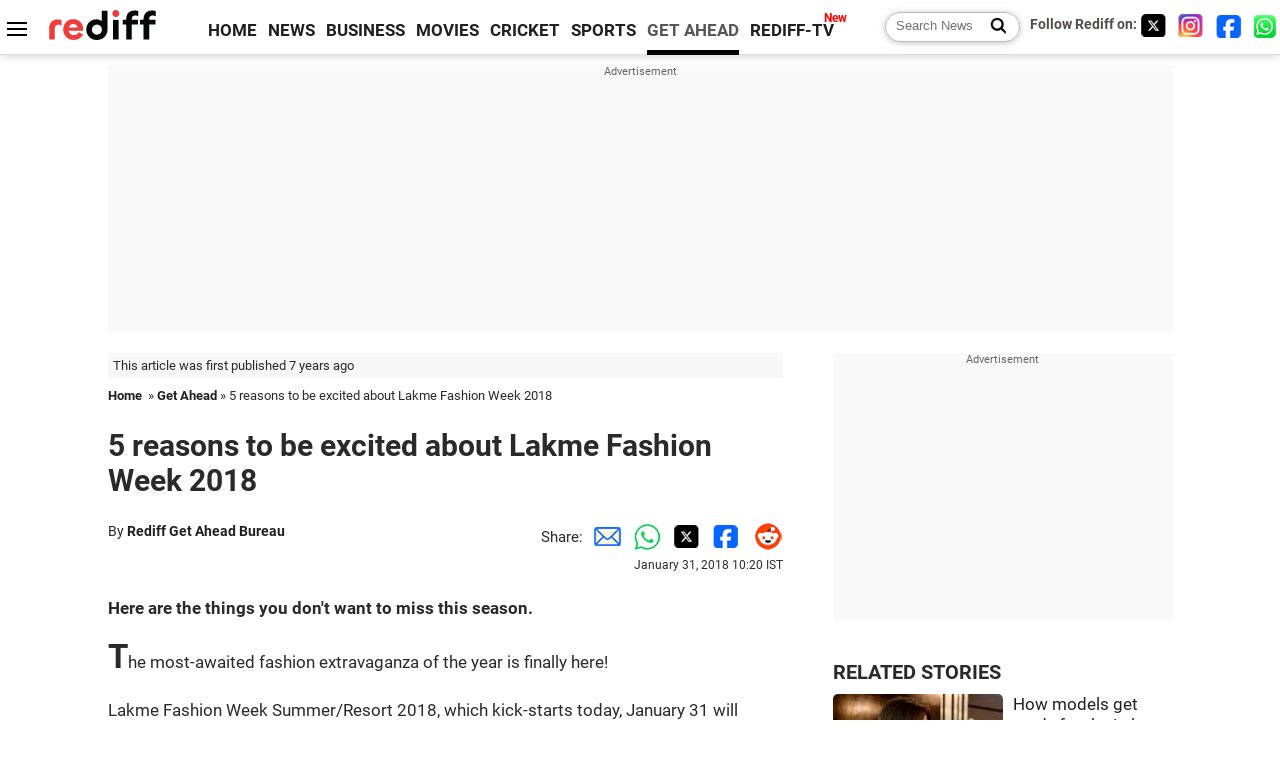

--- FILE ---
content_type: text/html
request_url: https://www.rediff.com/getahead/report/glamour-lfw-summer-5-reasons-to-be-excited-about-lakme-fashion-week-2018/20180131.htm
body_size: 13739
content:
<!doctype html>
<html lang="en">
<head>
<meta charset="UTF-8">
<meta name="viewport" content="width=device-width, initial-scale=1" />
<title>5 reasons to be excited about Lakme Fashion Week Summer/Resort 2018 - Rediff.com Get Ahead</title>
<meta name="keywords" content="Lakme Fashion Week,  IMG Reliance,  Kuzu Sikkim,  Aratrik Dev Varman,  Muzaffar Ali,  Anita Dongre,  Sonam Dubal,  Daniel Syiem,  Meera Ali,  Hitesh Harisinghani,  Anjali Lama,  United Nations-India,  Lepcha,  Reang,  Meitei,  Khumanthem" />
<link rel="alternate" href="https://www.rediff.com/rss/getahead.xml" type="application/rss+xml"  title="Rediff.com - Get Ahead news" />
<link rel="author" type="text/html" href="https://www.rediff.com/author/Rediff%20Get%20Ahead%20Bureau" />
<meta name="author" content="Rediff Get Ahead Bureau" />
<link rel="dns-prefetch" href="//track.rediff.com/" >
<link rel="dns-prefetch" href="//bizmail.rediff.com/" >
<link rel="dns-prefetch" href="//businessemail.rediff.com/" >
<link rel="dns-prefetch" href="//workmail.rediff.com/" >
<link rel="preload" href="//imworld.rediff.com/worldrediff/style_3_16/new_arti_us_4.css" as="style">
<link rel="amphtml" href="https://m.rediff.com/amp/getahead/report/glamour-lfw-summer-5-reasons-to-be-excited-about-lakme-fashion-week-2018/20180131.htm" />
<link rel="alternate" media="only screen and (max-width: 640px)" href="https://m.rediff.com/getahead/report/glamour-lfw-summer-5-reasons-to-be-excited-about-lakme-fashion-week-2018/20180131.htm" />
<meta http-equiv="X-UA-Compatible" content="IE=Edge" />
<meta name="description" content="Here are the things you don't want to miss this season."  />
<meta name="news_keywords" content="Lakme Fashion Week,  IMG Reliance,  Kuzu Sikkim,  Aratrik Dev Varman,  Muzaffar Ali,  Anita Dongre,  Sonam Dubal,  Daniel Syiem,  Meera Ali,  Hitesh Harisinghani" /><meta name="twitter:card" content="summary_large_image" />
<meta property="og:title" content="5 reasons to be excited about Lakme Fashion Week 2018" />
<meta property="og:type" content="article" />
<meta property="og:url" content="https://www.rediff.com/getahead/report/glamour-lfw-summer-5-reasons-to-be-excited-about-lakme-fashion-week-2018/20180131.htm" />
<meta property="og:site_name" content="Rediff" />
<meta property="og:description" content="Here are the things you don't want to miss this season." />
<meta itemprop="name" content="5 reasons to be excited about Lakme Fashion Week 2018" />
<meta itemprop="description" content="Here are the things you don't want to miss this season." />
<meta itemprop="publisher" content="Rediff.com" />
<meta itemprop="url" content="https://www.rediff.com/getahead/report/glamour-lfw-summer-5-reasons-to-be-excited-about-lakme-fashion-week-2018/20180131.htm" />
<meta itemprop="headline" content="5 reasons to be excited about Lakme Fashion Week 2018" />
<meta itemprop="inLanguage" content="en-US" />
<meta itemprop="keywords" content="Lakme Fashion Week,  IMG Reliance,  Kuzu Sikkim,  Aratrik Dev Varman,  Muzaffar Ali,  Anita Dongre,  Sonam Dubal,  Daniel Syiem,  Meera Ali,  Hitesh Harisinghani,  Anjali Lama,  United Nations-India,  Lepcha,  Reang,  Meitei,  Khumanthem" />
<meta itemprop="image" content="https://im.rediff.com/1200-630/getahead/2017/feb/03lfw-falguni-shane7.jpg">
<meta itemprop="datePublished" content="2018-01-31T10:20:21+05:30" />
<meta itemprop="dateModified" content="2018-01-31T10:20:21+05:30" />
<meta itemprop="alternativeHeadline" content="5 reasons to be excited about Lakme Fashion Week 2018" />
<link rel="preload" href="https://im.rediff.com/getahead/2017/feb/03lfw-falguni-shane7.jpg?w=670&h=900" as="image" /><link rel="icon" type="image/x-icon" href="https://im.rediff.com/favicon2.ico" />
<link rel="canonical" href="https://www.rediff.com/getahead/report/glamour-lfw-summer-5-reasons-to-be-excited-about-lakme-fashion-week-2018/20180131.htm" />
<meta itemprop="dateline" content="Mumbai" /><link rel="preconnect" href="//imworld.rediff.com" >
<meta property="og:image" content="https://im.rediff.com/1200-630/getahead/2017/feb/03lfw-falguni-shane7.jpg" />
<link rel="image_src" href="https://im.rediff.com/1200-630/getahead/2017/feb/03lfw-falguni-shane7.jpg" />

<script type="application/ld+json">
{
	"@context":"https://schema.org","@type":"NewsMediaOrganization","name":"Rediff.com","url":"https://www.rediff.com","logo":{
		"@type":"ImageObject","url":"https://im.rediff.com/worldrediff/pix/rediff_newlogo.svg","width":400,"height":100
	},
	"address":{
		"@type":"PostalAddress","streetAddress":" Level 9 and 10, Seasons Riddhi Siddhi, Jn of Tilak Road and 1st Gaothan Lane, Santacruz (West)","addressLocality":"Mumbai","addressRegion":"India","addressCountry":"IN","postalCode":"400054"
	},
	"contactPoint":{
		"@type":"ContactPoint","telephone":"+91 - 022 - 61820000","contactType":"Customer Service","areaServed":"IN","availableLanguage":"English","hoursAvailable":{"opens":"09:00","closes":"18:00"}
	},
	"sameAs":[
		"https://x.com/RediffNews",
		"https://www.instagram.com/rediffnews/",
		"https://www.facebook.com/people/Rediff-News/61566156876578/",
		"https://www.youtube.com/@RediffOriginals"
	]
}
</script>
<script type="application/ld+json">
{
	"@context":"https://schema.org",
	"@type":"SiteNavigationElement",
	"name":["rediffmail","Rediff Money","Enterprise Email","Business Email","rediffGURUS","News","Business","Movies","Sports","Cricket","Get Ahead"],
	"url":["https://mail.rediff.com/cgi-bin/login.cgi","https://money.rediff.com","https://workmail.rediff.com","https://businessemail.rediff.com","https://gurus.rediff.com","https://www.rediff.com/news","https://www.rediff.com/business","https://www.rediff.com/movies","https://www.rediff.com/sports","https://www.rediff.com/cricket","https://www.rediff.com/getahead"]
}
</script>
<script type="application/ld+json">
{
	"@context":"https://schema.org",
	"@type":"WebSite",
	"url":"https://www.rediff.com/",
	"potentialAction": {
		"@type": "SearchAction",
		"target": "https://www.rediff.com/search/{srchword}",
		"query-input": "required maxlength=150 name=srchword"
	}
}
</script>

<script type="application/ld+json">
{
	"@context":"https://schema.org",
	"@type":"BreadcrumbList",
	"name":"Breadcrumb",
	"itemListElement":[
		{
		"@type":"ListItem",
		"position":1,
		"item":{
			"@id":"https://www.rediff.com",
			"name":"Home"
		}
		},
		{
		"@type":"ListItem",
		"position":2,
		"item":{
		"@id":"https://www.rediff.com/getahead",
		"name":"Get Ahead"
		}
		},
		{
		"@type":"ListItem",
		"position":3,
		"item":{
		"name":"5 reasons to be excited about Lakme Fashion Week 2018"
		}
		}
	]
}
</script>
<script type="application/ld+json">
{
	"@context":"https://schema.org",
	"@type":"WebPage",
	"name":"5 reasons to be excited about Lakme Fashion Week Summer/Resort 2018 - Rediff.com India News",
	"description":"Here are the things you don't want to miss this season.",
	"keywords":"Lakme Fashion Week,  IMG Reliance,  Kuzu Sikkim,  Aratrik Dev Varman,  Muzaffar Ali,  Anita Dongre,  Sonam Dubal,  Daniel Syiem,  Meera Ali,  Hitesh Harisinghani,  Anjali Lama,  United Nations-India,  Lepcha,  Reang,  Meitei,  Khumanthem",
	"speakable":{
		"@type":"SpeakableSpecification",
		"cssSelector":["h1","h2"]
		},
	"url":"https://www.rediff.com/getahead/report/glamour-lfw-summer-5-reasons-to-be-excited-about-lakme-fashion-week-2018/20180131.htm"
}
</script>
<script type="application/ld+json">
{
	"@context":"https://schema.org",
	"@type":"NewsArticle",
	"mainEntityOfPage":{
		"@type":"WebPage",
		"@id":"https://www.rediff.com/getahead/report/glamour-lfw-summer-5-reasons-to-be-excited-about-lakme-fashion-week-2018/20180131.htm",
		"url":"https://www.rediff.com/getahead/report/glamour-lfw-summer-5-reasons-to-be-excited-about-lakme-fashion-week-2018/20180131.htm"
	},
	"inLanguage":"en",
	"headline":"5 reasons to be excited about Lakme Fashion Week 2018",
	"description":"Here are the things you don't want to miss this season.",
	"keywords":"Lakme Fashion Week,  IMG Reliance,  Kuzu Sikkim,  Aratrik Dev Varman,  Muzaffar Ali,  Anita Dongre,  Sonam Dubal,  Daniel Syiem,  Meera Ali,  Hitesh Harisinghani,  Anjali Lama,  United Nations-India,  Lepcha,  Reang,  Meitei,  Khumanthem",
	"articleSection":"getahead",
	"url":"https://www.rediff.com/getahead/report/glamour-lfw-summer-5-reasons-to-be-excited-about-lakme-fashion-week-2018/20180131.htm",
	"image":
	{
		"@type":"ImageObject",
		"url":"https://im.rediff.com/1600-900/getahead/2017/feb/03lfw-falguni-shane7.jpg",
		"width":"1600",
		"height":"900"
	},
	"datePublished":"2018-01-31T10:20:21+05:30",
	"dateModified":"2018-01-31T10:20:21+05:30",
	"articleBody":"Here are the things you dont want to miss this season.The most-awaited fashion extravaganza of the year is finally here!Lakme Fashion Week Summer/Resort 2018, which kick-starts today, January 31 will continue till February 4.A five-day event, it is here that fashion meets glamour. And this season promises to push the boundaries of fashion.&nbsp;Presenting five reasons were excited that the fashion week has begun...1. A torchbearer of inclusivity!Transgender model Anjali Lama was one of the&nbsp;new faces to walk at the 2017 Lakme Fashion Week.Photograph: Hitesh Harisinghani/Rediff.comThis season started with LFW partnering with Godrej Culture Labs in taking their commitment to inclusivity a step further.They presented a stunning installation featuring ensembles by six young designers, who are breaking free of the norms of gender and sexuality.This season will also see a collection by Half Full Curve -- the fashion label promotes body positivity and fashion for all sizes.This transgender model won hearts at LFW in 2017&nbsp;2. Kareena Kapoor makes a comeback after her pregnancyThe grand finale of the&nbsp;Lakme Fashion Week Winter/Festive 2016&nbsp;saw&nbsp;a pregnant Kareena Kapoor Khan&nbsp;as the showstopper.Photograph: Hitesh Harisinghani/Rediff.comThe actor will be the showstopper for fashion designer Anamika Khanna, who will bring down the curtains to the upcoming fashion week with her collection Reinventing Nudes.The designer, known for her work with rich craftsmanship that blends Indian colours with global contours, will look at the nude palette from a different perspective, especially in a country where there are diverse skin tones.&nbsp;3. Sushmita Sen turns showstopper for KotwaraThe star walked the runway for designer Amit Aggarwal at the curtain raiser show for Lakme Fashion Week 2014. Photograph: Hitesh Harisinghani/Rediff.comThe actor will showcase the collection of&nbsp;poet-filmmaker Muzaffar Ali and his producer wife Meera Alis label, Kotwara.Titled Samanzar - A Garden of Flowers, the collection blends the old with the new.The collection will showcase innovated forms of chikankari, zardozi, aari and muqqaish, including the creation of silhouettes, with fine muslin, sheer chiffons that blend with velvet and brocade.&nbsp;4. Unveiling of the future coutureAnita Dongres collection, presented by R  Elan, will be unveiled on Thursday, 31 January at ITC Grand Central, Lower Parel.Photograph: Rajesh Karkera/Rediff.comA new fabric brand R  Elan will be unveiled at the fashion week.Fashion designer Anita Dongre will present a range of exquisite outfits fashioned from this new-age fabric as part of her exclusive collection.Anita Dongre: The designer who broke the Internet&nbsp;5. An ode to sustainabilityFor years, Lakme Fashion Week has led the conversation of preserving and promoting Indian handlooms and textiles.This season they will pay tribute to the rich heritage of Indian fabrics through specially curated shows by turning its focus to the northeast region.IMG Reliance in collaboration with United Nations-India will present an action-oriented dialogue titled Catalyzing Sustainable Fashion.The aim being to help female textile artisans in northeast India grow their livelihoods and provide them with economic opportunities.Take a look at some of the collections which will be showcased at the fashion week.Designer Khumanthem will be showcasing cotton and silk handlooms made by the Meitei community in Manipur.&nbsp;Kuzu Sikkim will showcase weaves by the Lepcha community in Sikkim.&nbsp;Daniel Syiem will be showcasing a collection with Ryndia silk artisans from Ribhoi district in Meghalaya.&nbsp;Designer Aratrik Dev Varman of the label Tilla will showcase Riahs textiles by the Reang tribe in Tripura.&nbsp;Designer Sonam Dubal will create an installation with Eri silk cotton handlooms made by Sualkuchi weavers from Assam.",
	"author":{
		"@type":"Person",
		"name":"Rediff Get Ahead Bureau",
		"url":"https://www.rediff.com/author/Rediff%20Get%20Ahead%20Bureau"
	},
	"publisher":{   
		"@type":"NewsMediaOrganization",
		"name":"Rediff.com",
		"logo":{
			"@type":"ImageObject","url":"https://im.rediff.com/worldrediff/pix/rediff_newlogo.svg","width":400,"height":100   
		}        
	},
	"associatedMedia":{
		"@type":"ImageObject",
		"url":"https://im.rediff.com/getahead/2017/feb/03lfw-falguni-shane7.jpg",
		"caption":"5 reasons to be excited about Lakme Fashion Week 2018",
		"description":"5 reasons to be excited about Lakme Fashion Week 2018",
		"height":"900",
		"width":"1200"
	}		
}
</script>

<script>
var cdn_domain = "https://www.rediff.com";
var section = "getahead";
var article_url = "https://www.rediff.com/getahead/report/glamour-lfw-summer-5-reasons-to-be-excited-about-lakme-fashion-week-2018/20180131.htm";
var template = "getahead-leisure-fashion.xsl";
var page_type = "article";
var endyear 	= "2025";
var org_domain = "https://mypage.rediff.com";
var imgpath	= "//imworld.rediff.com/worldrediff/pix";
var ishare_domain	= "https://ishare.rediff.com";
var shopping_domain	= "https://shopping.rediff.com";
var books_domain	= "https://books.rediff.com";
var track_domain	= "https://track.rediff.com";
var money_domain	= "https://money.rediff.com";
var realtime_domain	= "https://realtime.rediff.com";
var share_domain	= "https://share.rediff.com";
var timetoread = "";

function enc(a,url){a.href	=	url;return true;}
function getCookie(name){var dc=document.cookie;var prefix=name+"=";var begin=dc.indexOf("; "+prefix);if(begin==-1){begin=dc.indexOf(prefix);if(begin!=0)return null}else begin+=2;var end=document.cookie.indexOf(";",begin);if(end==-1)end=dc.length;return unescape(dc.substring(begin+prefix.length,end))}
function sharePopup(ob){var left = (screen.width - 800) / 2;var shareurl = ob.href;window.open(shareurl,'sharewindow','toolbar=no,location=0,status=no,menubar=no,scrollbars=yes,resizable=yes,width=800,height=550,top=80,left='+left);}
function trackURL(url){if(navigator.userAgent.toLowerCase().indexOf('msie') != -1){var referLink = document.createElement('a');referLink.href = url;document.body.appendChild(referLink);referLink.click();}else{document.location.href = url;}}

</script>
<link rel="stylesheet" href="//imworld.rediff.com/worldrediff/style_3_16/new_arti_us_4.css" />
<style>.imgcaption{clear:both}.bigtable{margin:10px 0}.logo{width:160px}.toplinks .active{margin-right:0;margin-left:0}.watchasvd{font-size:0.8rem;margin-right:20px;display:inline-block;vertical-align:middle;color:#ef3b3a;font-weight:bold;}.watchasvd::before{content:'';display:inline-block;width:28px;height:17px;background:url('https://im.rediff.com/worldrediff/pix/watchvdicon.jpg') 0 0 no-repeat;vertical-align:middle;}.newtv::after{content:'New';font-weight:bold;color:#ff0000;font-size:0.8rem;position:absolute;top:-10px;right:-13px}.mfrom_flex{display:flex;justify-content:space-between;border-bottom:solid 1px #e2e2e2;padding-bottom:20px}.mfrom_box{max-width:200px;overflow:hidden}.mfrom_copy{font-size:1.1rem;margin-top:5px}.div_subscibe_top{margin-top:30px}.subscribe_btn_in{background:#000;border-radius:50%;width:30px;height:30px;line-height:30px;font-size:1.2rem;color:#fff;border:none;text-align:center}.lbl_sub_email{display:block;font-weight:bold;font-size:0.8rem;margin-bottom:1px}.div_subscibe_top_container{width:calc(100% - 330px);border-right:dotted 1px #ababab;border-left:dotted 1px #ababab;}.div_subscibe_top{width:250px;background:none;margin:0 auto;border:none;border-radius:5px;padding:5px 0 8px 12px;box-shadow:0 0 7px rgba(0, 0, 0, 0.3)}.vcenter{align-items:center}.sub_email_in{padding:5px;text-align:left;height:30px;width:190px;margin-right:5px;border:solid 1px #b2aeae;border-radius:5px;font-size:0.85rem}.sub_email_in::placeholder{font-size:1rem}.subwait{position:absolute;right:50px}.subscrip_message{font-size:0.75rem;font-weight:bold;margin:5px 0}</style>
<script async src="//newads.rediff.com/rediffadserver/www/delivery/asyncjs.php"></script>
<script async src="https://securepubads.g.doubleclick.net/tag/js/gpt.js"></script>

<script>
window.googletag = window.googletag || {cmd: []};
googletag.cmd.push(function() {
	var sectionarr = window.parent.location.href.split("/");
	var authorname = "";
	if(document.getElementById('OAS_author')){authorname = document.getElementById('OAS_author').value;}
	var adv_subsection = "";
	if(document.getElementById('OAS_subsection')){adv_subsection = document.getElementById('OAS_subsection').value;}
	googletag.defineSlot('/21677187305/Rediff_ROS_728x90_ATF_INTL', [[750, 100], [970, 90], [970, 250], [980, 90], [930, 180], [950, 90], [960, 90], [970, 66], [750, 200], [728, 90], [980, 120]], 'div-gpt-ad-1739426843638-0').setTargeting('author', authorname.toLowerCase()).setTargeting('url',sectionarr[3]).setTargeting('subsection',adv_subsection).addService(googletag.pubads());
	googletag.defineSlot('/21677187305/Rediff_ROS_300x250_ATF_INTL', [[336, 280], [300, 250]], 'div-gpt-ad-1739426924396-0').setTargeting('author', authorname.toLowerCase()).setTargeting('url',sectionarr[3]).setTargeting('subsection',adv_subsection).addService(googletag.pubads());
	googletag.defineSlot('/21677187305/Rediff_ROS_300x250_BTF_INTL', [[300, 250], [336, 280]], 'div-gpt-ad-1742278123914-0').setTargeting('author', authorname.toLowerCase()).setTargeting('url',sectionarr[3]).setTargeting('subsection',adv_subsection).addService(googletag.pubads());
	googletag.defineSlot('/21677187305/Rediff_ROS_300x250_BTF2_INTL', [[300, 250], [336, 280]], 'div-gpt-ad-1752125674124-0').setTargeting('author', authorname.toLowerCase()).setTargeting('url',sectionarr[3]).setTargeting('subsection',adv_subsection).addService(googletag.pubads());
	googletag.defineSlot('/21677187305/Rediff_ROS_300x250_BTF3_INTL', [[300, 100], [300, 250], [300, 75]], 'div-gpt-ad-1748412147256-0').setTargeting('author', authorname.toLowerCase()).setTargeting('url',sectionarr[3]).setTargeting('subsection',adv_subsection).addService(googletag.pubads());
	googletag.defineSlot('/21677187305/Rediff_ROS_728x90_BTF_INTL', [[960, 90], [970, 66], [970, 90], [728, 90], [980, 90], [950, 90]], 'div-gpt-ad-1748412234453-0').setTargeting('author', authorname.toLowerCase()).setTargeting('url',sectionarr[3]).setTargeting('subsection',adv_subsection).addService(googletag.pubads());
	if(screen.width >= 1400)
	{
	googletag.defineSlot('/21677187305/Rediff_ROS_120x600_ATF_INTL_Left_Margin', [120, 600], 'div-gpt-ad-1741063428061-0').setTargeting('author', authorname.toLowerCase()).setTargeting('url',sectionarr[3]).setTargeting('subsection',adv_subsection).addService(googletag.pubads());
	googletag.defineSlot('/21677187305/Rediff_ROS_120x600_ATF_INTL_Right_Margin', [120, 600], 'div-gpt-ad-1741063514341-0').setTargeting('author', authorname.toLowerCase()).setTargeting('url',sectionarr[3]).setTargeting('subsection',adv_subsection).addService(googletag.pubads());
	}
	googletag.pubads().enableSingleRequest();
	googletag.enableServices();
});
</script>

<script> window._izq = window._izq || []; window._izq.push(["init"]); </script>
<script src='https://cdn.izooto.com/scripts/39851dc0ca7139b97c039b38dd09bd76150834db.js' async></script>
<script type="text/javascript">
  window._taboola = window._taboola || [];
  _taboola.push({article:'auto'});
  !function (e, f, u, i) {
    if (!document.getElementById(i)){
      e.async = 1;
      e.src = u;
      e.id = i;
      f.parentNode.insertBefore(e, f);
    }
  }(document.createElement('script'),
  document.getElementsByTagName('script')[0],
  '//cdn.taboola.com/libtrc/rediffcom/loader.js',
  'tb_loader_script');
  if(window.performance && typeof window.performance.mark == 'function')
    {window.performance.mark('tbl_ic');}
</script>
<style>.arti_contentbig p.imgcaptionsmall,.imgcaptionsmall{width:50%;color:#515151;font-size:0.9rem;float:left;margin:0 8px 8px 0;line-height:1.4em;}</style>
</head>
<body>
<!-- Begin comScore Tag -->

<script>
var _comscore = _comscore || [];
_comscore.push({ c1: "2", c2: "6035613" });
(function() {
var s = document.createElement("script"), el = document.getElementsByTagName("script")[0]; 
s.async = true;
s.src = "https://sb.scorecardresearch.com/cs/6035613/beacon.js";
el.parentNode.insertBefore(s, el);
})();
</script>
<noscript><img src="https://sb.scorecardresearch.com/p?c1=2&amp;c2=6035613&amp;cv=3.6.0&amp;cj=1" alt="comscore" ></noscript>

<!-- End comScore Tag --><script>
if(!OAS_sitepage)var OAS_sitepage = "";
if(!OAS_listpos)var OAS_listpos = "";

	var ck=document.cookie;
	function getcookie(n)
	{
		var ar=n+"=";var al=ar.length;var cl=ck.length;var i=0;while(i<cl)
		{j=i+al;if(ck.substring(i,j)==ar)
		{e=ck.indexOf(";",j);if(e==-1)
		e=ck.length;return unescape(ck.substring(j,e));}
		i=ck.indexOf(" ",i)+1;if(i==0)
		break;}
		return "";
	}
	var querystring	= "";
	var path	= "";
	var domain	= "";
	var Rkey_data	= "";
	var Rkey	= Math.floor(Math.random() * 1000000);
	querystring	= window.location.search;
	path		= window.location.pathname;
	domain		= window.location.host;
	var tmp_ref = encodeURIComponent(document.referrer);
	if((tmp_ref == null) || (tmp_ref.length == 0)){tmp_ref = "";}
	if (querystring == "")
	{
		Rkey_data = "?rkey="+Rkey;
	}
	else
	{
		Rkey_data = "&rkey="+Rkey;
	}
	if(tmp_ref != "")
	{
		Rkey_data += "&ref="+tmp_ref;
	}
	var metricImgNew = new Image();
	metricImgNew.src = '//usmetric.rediff.com/'+domain+path+querystring+Rkey_data+'&device=pc';
	var Rlo="";
	var Rl = "";
	Rlo	= getcookie("Rlo");
	Rlo = unescape(Rlo).replace(/\+/g," ");
	Rlo = Rlo.replace("@rediffmail.com","");
	Rlo = Rlo.replace(/[^\w\d\s\-\_]/ig,'');
	Rl = getcookie("Rl");
	Rl = Rl.replace(/[^\w\d\s\-\_@\.]/ig,'');
	var tmp_rsc1 = "";
	tmp_rsc1 = getcookie("Rsc");

</script>
<style>.fnt0{font-size:0;}</style>
<div class="fnt0"><ins data-revive-zoneid="333" data-revive-source="_blank" data-revive-target="_blank" data-revive-id="4b71f4079fb345c8ac958d0e9f0b56dd" data-zonename="Rediff_ROS_OutstreamVideo_INTL"></ins></div><input type="hidden" id="OAS_topic"  name="OAS_topic" value="fashion" />
<input type="hidden" id="OAS_author"  name="OAS_author" value="Rediff Get Ahead Bureau" />
<input type="hidden" id="ads_moviename"  name="ads_moviename" value="null" />
<div id="tower_conatainer" class='tower_conatainer'><div id="div_left_tower" class="left_tower"></div><div id="div_right_tower" class="right_tower"></div></div><input type="hidden" id="OAS_subsection"  name="OAS_subsection" value="getahead-report-glamour" /><div class="topfixedrow">
	<div class="logobar flex maxwrap">
		<div id="menuicon" class="homesprite menuicon"></div>
		<div class="logo"><a href="https://www.rediff.com"><img src="//imworld.rediff.com/worldrediff/pix/rediff_newlogo.svg" width="120" height="30" alt="rediff logo" /></a></div>
		<div class="toplinks">
			<a href="https://www.rediff.com" class="linkcolor bold" data-secid="nav_article_home" data-pos="1">HOME</a>
			<a href="https://www.rediff.com/news" class="linkcolor bold " data-secid="nav_article_news" data-pos="1">NEWS</a> 
			<a href="https://www.rediff.com/business" class="linkcolor bold " data-secid="nav_article_business" data-pos="1">BUSINESS</a> 
			<a href="https://www.rediff.com/movies" class="linkcolor bold " data-secid="nav_article_movies" data-pos="1">MOVIES</a> 
			<a href="https://www.rediff.com/cricket" class="linkcolor bold " data-secid="nav_article_cricket" data-pos="1">CRICKET</a> 
			<a href="https://www.rediff.com/sports" class="linkcolor bold " data-secid="nav_article_sports" data-pos="1">SPORTS</a> 
			<a href="https://www.rediff.com/getahead" class="linkcolor bold active" data-secid="nav_article_getahead" data-pos="1">GET AHEAD</a>
			<a href="https://tv.rediff.com" class="linkcolor bold relative newtv" data-secid="nav_article_redifftv" data-pos="1">REDIFF-TV</a>
		</div>
		<div class="toprightlinks flex">
			<div class="arti_srch_container"><form name="mainnewsrchform" onsubmit="return submitSearch()" action="https://www.rediff.com/search" method="POST"><input type="text" id="main_srchquery_tbox" name="main_srchquery_tbox" placeholder="Search News" value="" class="txt_srchquery" autocomplete="off"><input type="submit" value="" class="newsrchbtn" aria-label="Search News"></form></div>
			<div class="navbarsocial"><span class="followon">Follow Rediff on: </span><a href="https://x.com/rediffgetahead" target="_blank" aria-label="Twitter"><span class="homesprite socialicons twitter"></span></a> &nbsp; <a href="https://www.instagram.com/rediffgetahead/" target="_blank" aria-label="Instagram"><span class="homesprite socialicons insta"></span></a> &nbsp; <a href="https://www.facebook.com/people/Rediff-News/61566156876578/" target="_blank" aria-label="Facebook"><span class="homesprite socialicons fb"></span></a> &nbsp; <a href="https://whatsapp.com/channel/0029Va5OV1pLtOjB8oWyne1F" target="_blank" aria-label="whatsup"><span class="homesprite socialicons whup"></span></a></div>
		</div>
	</div>
</div>
<div class="advtcontainer lb wrapper">
	<div class="advttext"></div>
	<div id="world_top" class="div_ad_lb01"><div id='div-gpt-ad-1739426843638-0' style='min-width:728px;min-height:66px;'><script>googletag.cmd.push(function(){googletag.display('div-gpt-ad-1739426843638-0');});</script></div></div>
</div>
<div class="wrapper clearfix">
	<!-- leftcontainer starts -->
	<div id="leftcontainer" class="red_leftcontainer">
		<div class="yearsago">This article was first published 7 years ago</div>		<div class="breadcrumb"><a href="https://www.rediff.com" class="bold">Home</a>&nbsp; &raquo;&nbsp;<a href="https://www.rediff.com/getahead" class="bold">Get Ahead</a> &raquo;&nbsp;5 reasons to be excited about Lakme Fashion Week 2018</div>
		<h1 class="artihd">5 reasons to be excited about Lakme Fashion Week 2018</h1>
		<div class="clearfix">
			<div class="floatL">
				<div class="bylinetop">	By <a href="https://www.rediff.com/author/Rediff%20Get%20Ahead%20Bureau" class="bold">Rediff Get Ahead Bureau</a>		</div>
				<div> </div>
			</div>
			<div class="floatR">Share:<a href="mailto:?subject=5%20reasons%20to%20be%20excited%20about%20Lakme%20Fashion%20Week%202018&body=Read this article https://www.rediff.com/getahead/report/glamour-lfw-summer-5-reasons-to-be-excited-about-lakme-fashion-week-2018/20180131.htm" title="Share by Email" aria-label="Email Share"><i class="shareic_sprite email"></i></a><a target="_blank" OnClick="sharePopup(this);return false;" href="https://api.whatsapp.com/send?text=https://www.rediff.com/getahead/report/glamour-lfw-summer-5-reasons-to-be-excited-about-lakme-fashion-week-2018/20180131.htm" title="Share on Whatsapp"  aria-label="Whatsapp Share"><i class="shareic_sprite waup"></i></a><a target="_blank" OnClick="sharePopup(this);return false;" href="https://twitter.com/intent/tweet?url=https://www.rediff.com/getahead/report/glamour-lfw-summer-5-reasons-to-be-excited-about-lakme-fashion-week-2018/20180131.htm&text=5%20reasons%20to%20be%20excited%20about%20Lakme%20Fashion%20Week%202018"  title="Share on Twitter"  aria-label="Twitter Share"><i class="shareic_sprite twit"></i></a><a target="_blank" OnClick="sharePopup(this);return false;" href="https://www.facebook.com/sharer/sharer.php?u=https://www.rediff.com/getahead/report/glamour-lfw-summer-5-reasons-to-be-excited-about-lakme-fashion-week-2018/20180131.htm&picture=&title=5%20reasons%20to%20be%20excited%20about%20Lakme%20Fashion%20Week%202018&description=" title="Share on Facebook"  aria-label="Facebook Share"><i class="shareic_sprite fb"></i></a><a target="_blank" OnClick="sharePopup(this);return false;" href="https://www.reddit.com/submit?url=https://www.rediff.com/getahead/report/glamour-lfw-summer-5-reasons-to-be-excited-about-lakme-fashion-week-2018/20180131.htm&title=5%20reasons%20to%20be%20excited%20about%20Lakme%20Fashion%20Week%202018" title="Share on Reddit"  aria-label="Reddit Share"><i class="shareic_sprite reddit"></i></a>
			<p class="updatedon">January 31, 2018 10:20 IST</p>
			</div>
		</div>
				<div id="arti_content_n" class="arti_contentbig clearfix" itemprop="articleBody">
			<p><strong>Here are the things you don't want to miss this season.</strong></p><div id="div_morelike_topic_container"></div>
<p class="rbig">The most-awaited fashion extravaganza of the year is finally here!</p>
<p>Lakme Fashion Week Summer/Resort 2018, which kick-starts today, January 31 will continue till February 4.</p>
<p>A five-day event, it is here that fashion meets glamour. And this season promises to push the boundaries of fashion.&nbsp;</p>
<p>Presenting five reasons we're excited that the fashion week has begun...</p>
<p><span style="font-size: 16px;"><strong>1. A torchbearer of inclusivity!</strong></span></p>
<p><img class=imgwidth  src="//im.rediff.com/getahead/2017/feb/03lfw-falguni-shane7.jpg?w=670&h=900" alt="Anjali Lama" style="max-width:100%;"  /></p>
<p><strong>Transgender model Anjali Lama was one of the&nbsp;new faces to walk at the 2017 Lakme Fashion Week.<br /><strong>Photograph: Hitesh Harisinghani/<a href="https://rediff.com/" target="_blank">Rediff.com</a></strong><br /></strong></p>
<p>This season started with LFW partnering with Godrej Culture Labs in taking their commitment to inclusivity a step further.</p>
<p>They presented a stunning installation featuring ensembles by six young designers, who are breaking free of the norms of gender and sexuality.</p><div id="shop_advertise_div_1"></div><div class="clear"><div class="inline-block" id="div_arti_inline_advt"></div><div class="inline-block" id="div_arti_inline_advt2"></div></div>
<p>This season will also see a collection by Half Full Curve -- the fashion label promotes body positivity and fashion for all sizes.</p>
<ul>
<li>
<p><strong><a href="https://www.rediff.com/getahead/report/glamour-lfw-lakme-fashion-week-wendell-rodricks-curves-are-sexy/20170820.htm" target="_blank">This transgender model won hearts at LFW in 2017</a></strong></p>
</li>
</ul>
<p>&nbsp;</p>
<p><span style="font-size: 16px;"><strong>2. Kareena Kapoor makes a comeback after her pregnancy</strong></span></p>
<p><img class=imgwidth id="rtop"  src="//im.rediff.com/getahead/2016/aug/28lfw-sabyasachi2.jpg?w=670&h=900" alt="Kareena Kapoor" style="max-width:100%;"  /></p>
<p><strong><strong><span>T</span><span>he grand finale of the&nbsp;</span><a href="https://www.rediff.com/getahead/lakme-fashion-week-winter-2016/headlines" target="_blank">Lakme Fashion Week Winter/Festive 2016</a><span>&nbsp;saw</span><strong>&nbsp;a pregnant Kareena Kapoor Khan</strong><span>&nbsp;as the showstopper.</span><br />Photograph: Hitesh Harisinghani/<a href="https://rediff.com/" target="_blank">Rediff.com</a></strong></strong></p>
<p class="rbig">The actor will be the showstopper for fashion designer Anamika Khanna, who will bring down the curtains to the upcoming fashion week with her collection 'Reinventing Nudes'.</p>
<p>The designer, known for her work with rich craftsmanship that blends Indian colours with global contours, will look at the nude palette from a different perspective, especially in a country where there are diverse skin tones.</p>
<p>&nbsp;</p>
<p><span style="font-size: 16px;"><strong>3. Sushmita Sen turns showstopper for Kotwara</strong></span></p>
<p><img class=imgwidth  src="//im.rediff.com/getahead/2014/aug/20lfw-amit-aggarwal-sushmita-sen1.jpg?w=670&h=900" alt="Sushmita Sen" style="max-width:100%;"  /></p>
<p><strong>The star walked the runway for designer Amit Aggarwal at the curtain raiser show for Lakme Fashion Week 2014. Photograph: Hitesh Harisinghani/<a href="https://rediff.com/" target="_blank">Rediff.com</a></strong></p>
<p class="rbig">The actor will showcase the collection of&nbsp;poet-filmmaker Muzaffar Ali and his producer wife Meera Ali's label, Kotwara.</p>
<p>Titled <em>Samanzar - A Garden of Flowers</em>, the collection blends the old with the new.</p>
<p>The collection will showcase innovated forms of chikankari, zardozi, aari and muqqaish, including the creation of silhouettes, with fine muslin, sheer chiffons that blend with velvet and brocade.</p>
<p>&nbsp;</p>
<p><span style="font-size: 16px;"><strong>4. Unveiling of the 'future couture'</strong></span></p><div class="clear"></div><div class="advtcontainer lb"><div class="advttext"></div><div id="div_outstream_bottom"><ins data-revive-zoneid="391" data-revive-source="_blank" data-revive-target="_blank" data-revive-id="4b71f4079fb345c8ac958d0e9f0b56dd" data-zonename="Rediff_ROS_InArticleVideo_Middle_INTL"></ins></div></div><div class="clear"></div>
<p><strong><img class=imgwidth  src="//im.rediff.com/getahead/2016/dec/29anita-dongre6.jpg?w=670&h=900" alt="Anita Dongre" style="max-width:100%;"  /></strong></p>
<p><strong>Anita Dongre's collection, presented by R ' Elan, will be unveiled on Thursday, 31 January at ITC Grand Central, Lower Parel.<br /></strong><strong>Photograph: Rajesh Karkera/<em><a href="https://rediff.com/" target="_blank">Rediff.com</a></em></strong></p>
<p class="rbig">A new fabric brand R ' Elan will be unveiled at the fashion week.</p>
<p>Fashion designer Anita Dongre will present a range of exquisite outfits fashioned from this new-age fabric as part of her exclusive collection.</p>
<ul>
<li><strong><a href="https://www.rediff.com/getahead/report/anita-dongre-the-designer-who-broke-the-internet/20170131.htm" target="_blank">Anita Dongre: The designer who broke the Internet</a></strong></li>
</ul>
<p>&nbsp;</p>
<p><span style="font-size: 16px;"><strong>5. An ode to sustainability</strong></span></p>
<p class="rbig">For years, Lakme Fashion Week has led the conversation of preserving and promoting Indian handlooms and textiles.</p>
<p>This season they will pay tribute to the rich heritage of Indian fabrics through specially curated shows by turning its focus to the northeast region.</p>
<p>IMG Reliance in collaboration with United Nations-India will present an action-oriented dialogue titled 'Catalyzing Sustainable Fashion'.</p>
<p>The aim being to help female textile artisans in northeast India grow their livelihoods and provide them with economic opportunities.</p>
<p>Take a look at some of the collections which will be showcased at the fashion week.</p>
<p><img class=imgwidth  src="//im.rediff.com/getahead/2018/jan/29lakmefashionwk1.jpg?w=670&h=900" alt="Lakme Fashion Week" style="max-width:100%;"  /></p>
<p class="rbig">Designer Khumanthem will be showcasing cotton and silk handlooms made by the Meitei community in Manipur.</p>
<p>&nbsp;</p>
<p><img class=imgwidth  src="//im.rediff.com/getahead/2018/jan/29lakmefashionwk2.jpg?w=670&h=900" alt="LFW" style="max-width:100%;"  /></p>
<p class="rbig">Kuzu Sikkim will showcase weaves by the Lepcha community in Sikkim.</p>
<p>&nbsp;</p>
<p><img class=imgwidth  src="//im.rediff.com/getahead/2018/jan/29lakmefashionwk3.jpg?w=670&h=900" alt="LFW" style="max-width:100%;"  /></p>
<p class="rbig">Daniel Syiem will be showcasing a collection with Ryndia silk artisans from Ribhoi district in Meghalaya.</p>
<p>&nbsp;</p>
<p><img class=imgwidth  src="//im.rediff.com/getahead/2018/jan/29lakmefashionwk4.jpg?w=670&h=900" alt="LFW" style="max-width:100%;"  /></p>
<p class="rbig">Designer Aratrik Dev Varman of the label Tilla will showcase Riahs textiles by the Reang tribe in Tripura.</p>
<p>&nbsp;</p>
<p><img class=imgwidth  src="//im.rediff.com/getahead/2018/jan/29lakmefashionwk5.jpg?w=670&h=900" alt="LFW" style="max-width:100%;"  /></p>
<p class="rbig">Designer Sonam Dubal will create an installation with Eri silk cotton handlooms made by Sualkuchi weavers from Assam.</p>
		</div>
		<div class="bylinebot">
			<span><a href="https://www.rediff.com/author/Rediff%20Get%20Ahead%20Bureau" class="bold">Rediff Get Ahead Bureau</a> </span>																	</div>
		<i class="clear"></i>
		<div class="flex spacebetw vcenter">
			<div>Share:<a href="mailto:?subject=5%20reasons%20to%20be%20excited%20about%20Lakme%20Fashion%20Week%202018&body=Read this article https://www.rediff.com/getahead/report/glamour-lfw-summer-5-reasons-to-be-excited-about-lakme-fashion-week-2018/20180131.htm"  aria-label="Email Share" title="Share by Email"><i class="shareic_sprite email"></i></a><a target="_blank" OnClick="sharePopup(this);return false;" href="https://api.whatsapp.com/send?text=https://www.rediff.com/getahead/report/glamour-lfw-summer-5-reasons-to-be-excited-about-lakme-fashion-week-2018/20180131.htm" aria-label="Whatsapp Share" title="Share on Whatsapp"><i class="shareic_sprite waup"></i></a><a target="_blank" OnClick="sharePopup(this);return false;" href="https://twitter.com/intent/tweet?url=https://www.rediff.com/getahead/report/glamour-lfw-summer-5-reasons-to-be-excited-about-lakme-fashion-week-2018/20180131.htm&text=5%20reasons%20to%20be%20excited%20about%20Lakme%20Fashion%20Week%202018"  title="Share on Twitter"  aria-label="Twitter Share"><i class="shareic_sprite twit"></i></a><a target="_blank" OnClick="sharePopup(this);return false;" href="https://www.facebook.com/sharer/sharer.php?u=https://www.rediff.com/getahead/report/glamour-lfw-summer-5-reasons-to-be-excited-about-lakme-fashion-week-2018/20180131.htm&picture=&title=5%20reasons%20to%20be%20excited%20about%20Lakme%20Fashion%20Week%202018&description=" title="Share on Facebook"  aria-label="Facebook Share"><i class="shareic_sprite fb"></i></a><a target="_blank" OnClick="sharePopup(this);return false;" href="https://www.reddit.com/submit?url=https://www.rediff.com/getahead/report/glamour-lfw-summer-5-reasons-to-be-excited-about-lakme-fashion-week-2018/20180131.htm&title=5%20reasons%20to%20be%20excited%20about%20Lakme%20Fashion%20Week%202018" title="Share on Reddit"  aria-label="Reddit Share"><i class="shareic_sprite reddit"></i></a></div>
			<div class="div_subscibe_top_container"><div id='span_subscibe_top' class="div_subscibe_top"><div id='div_subscribe_in_top' class='flex'><form name='frm_subscription_in_top' method='POST' id='frm_subscription_in_top'><label for='sub_email_in_top' class="lbl_sub_email">Subscribe to our Newsletter!</label><input type='text' onkeypress="if(event.keyCode==13){return submitSubscribeTop('sub_email_in_top','subscribe_btn_in_top','div_subscribe_in_top','div_subscrip_message_in_top',1);}" autocomplete='off' id='sub_email_in_top' name='sub_email_in_top' value='' placeholder='&#x2709; Your Email' class='sub_email_in' /><input type='button' onclick="return submitSubscribeTop('sub_email_in_top','subscribe_btn_in_top','div_subscribe_in_top','div_subscrip_message_in_top',1);" value='&gt;' id='subscribe_btn_in_top' class='subscribe_btn_in' /><i id='subwait_top' class='subwait'></i></form></div><div id='div_subscrip_message_in_top' class='subscrip_message hide'></div></div></div>
			<div><a href="https://www.rediff.com/getahead/report/glamour-lfw-summer-5-reasons-to-be-excited-about-lakme-fashion-week-2018/20180131.htm?print=true" target="_blank" rel="noreferrer" title="Print this article"><i class="shareic_sprite printicon"></i></a></div>
		</div>
				<div id="tags_div" class="tagsdiv"><p class='bold'>More News Coverage</p></b><a href="https://www.rediff.com/tags/lakme-fashion-week">Lakme Fashion Week</a><a href="https://www.rediff.com/tags/-img-reliance"> IMG Reliance</a><a href="https://www.rediff.com/tags/-kuzu-sikkim"> Kuzu Sikkim</a><a href="https://www.rediff.com/tags/-aratrik-dev-varman"> Aratrik Dev Varman</a><a href="https://www.rediff.com/tags/-muzaffar-ali"> Muzaffar Ali</a></div>
		<div><div class="advttext"></div><div id="world_bottom1"><div id="taboola-below-article-thumbnails"></div>

<script type="text/javascript">
  window._taboola = window._taboola || [];
  _taboola.push({
    mode: 'thumbnails-a',
    container: 'taboola-below-article-thumbnails',
    placement: 'Below Article Thumbnails',
    target_type: 'mix'
  });
</script>
</div></div>
		<i class="clear"></i><div id="div_ad_bottom3"><ins data-revive-zoneid="259" data-revive-source="_blank" data-revive-target="_blank" data-revive-id="4b71f4079fb345c8ac958d0e9f0b56dd" data-zonename="Rediff_ROS_Native_Widget_BTF2_INTL"></ins></div><i class="clear ht20"></i>
	</div>
	<!-- leftcontainer ends -->
	<!-- rightcontainer starts -->
	<div id="rightcontainer" class="red_rightcontainer">
		<div class="boxadvtcontainer">
			<div class="advttext"></div>
			<div class="relative"><div id="world_right1" class="world_right1"><div id='div-gpt-ad-1739426924396-0' style='min-width:300px;min-height:250px;'><script>googletag.cmd.push(function(){googletag.display('div-gpt-ad-1739426924396-0');});</script></div></div></div>
		</div>
				<div class="div_morenews">
			<h2 class="sechd">RELATED STORIES</h2>
									<div class="mnewsrow clearfix">
								<div class="mnthumb"><a href="http://www.rediff.com/getahead/report/glamour-how-models-get-ready-for-the-lakme-fashion-week-summer-resort-2018/20180129.htm" onmousedown="return enc(this,'https://track.rediff.com/click?url=___http%3a%2f%2fwww.rediff.com%2fgetahead%2freport%2fglamour-how-models-get-ready-for-the-lakme-fashion-week-summer-resort-2018%2f20180129.htm___&service=news&clientip=23.47.221.11&source=morelike&type=related');"><img src="//im.rediff.com/170-100/getahead/2018/jan/29lakmefashionwk9.jpg" alt="How models get ready for the Lakme Fashion Week" class="rcorner" loading="lazy" /></a></div>
								<div class="mncopy "><a href="http://www.rediff.com/getahead/report/glamour-how-models-get-ready-for-the-lakme-fashion-week-summer-resort-2018/20180129.htm"onmousedown="return enc(this,'https://track.rediff.com/click?url=___http%3a%2f%2fwww.rediff.com%2fgetahead%2freport%2fglamour-how-models-get-ready-for-the-lakme-fashion-week-summer-resort-2018%2f20180129.htm___&service=news&clientip=23.47.221.11&source=morelike&type=related');">How models get ready for the Lakme Fashion Week</a></div>
			</div>
												<div class="mnewsrow clearfix">
								<div class="mnthumb"><a href="http://www.rediff.com/getahead/report/achievers-four-new-faces-will-make-their-debut-at-lfw-2018/20180129.htm" onmousedown="return enc(this,'https://track.rediff.com/click?url=___http%3a%2f%2fwww.rediff.com%2fgetahead%2freport%2fachievers-four-new-faces-will-make-their-debut-at-lfw-2018%2f20180129.htm___&service=news&clientip=23.47.221.11&source=morelike&type=related');"><img src="//im.rediff.com/170-100/getahead/2018/jan/29lfw3.jpg" alt="Super hot debuts! New faces you'll see at LFW 2018" class="rcorner" loading="lazy" /></a></div>
								<div class="mncopy "><a href="http://www.rediff.com/getahead/report/achievers-four-new-faces-will-make-their-debut-at-lfw-2018/20180129.htm"onmousedown="return enc(this,'https://track.rediff.com/click?url=___http%3a%2f%2fwww.rediff.com%2fgetahead%2freport%2fachievers-four-new-faces-will-make-their-debut-at-lfw-2018%2f20180129.htm___&service=news&clientip=23.47.221.11&source=morelike&type=related');">Super hot debuts! New faces you'll see at LFW 2018</a></div>
			</div>
												<div class="mnewsrow clearfix">
								<div class="mnthumb"><a href="http://www.rediff.com/getahead/report/achiever-amrita-ganesh-this-dusky-model-is-all-set-to-take-over-lakme-fashion-week/20180130.htm" onmousedown="return enc(this,'https://track.rediff.com/click?url=___http%3a%2f%2fwww.rediff.com%2fgetahead%2freport%2fachiever-amrita-ganesh-this-dusky-model-is-all-set-to-take-over-lakme-fashion-week%2f20180130.htm___&service=news&clientip=23.47.221.11&source=morelike&type=related');"><img src="//im.rediff.com/170-100/getahead/2018/jan/29lfw4.jpg" alt="Dusky and sexy! This model is set to take over Lakme Fashion Week" class="rcorner" loading="lazy" /></a></div>
								<div class="mncopy "><a href="http://www.rediff.com/getahead/report/achiever-amrita-ganesh-this-dusky-model-is-all-set-to-take-over-lakme-fashion-week/20180130.htm"onmousedown="return enc(this,'https://track.rediff.com/click?url=___http%3a%2f%2fwww.rediff.com%2fgetahead%2freport%2fachiever-amrita-ganesh-this-dusky-model-is-all-set-to-take-over-lakme-fashion-week%2f20180130.htm___&service=news&clientip=23.47.221.11&source=morelike&type=related');">Dusky and sexy! This model is set to take over Lakme Fashion Week</a></div>
			</div>
												<div class="mnewsrow clearfix">
								<div class="mnthumb"><a href="http://www.rediff.com/getahead/report/glamour-behind-the-scenes-what-goes-on-at-indias-biggest-model-hunt/20171221.htm" onmousedown="return enc(this,'https://track.rediff.com/click?url=___http%3a%2f%2fwww.rediff.com%2fgetahead%2freport%2fglamour-behind-the-scenes-what-goes-on-at-indias-biggest-model-hunt%2f20171221.htm___&service=news&clientip=23.47.221.11&source=morelike&type=related');"><img src="//im.rediff.com/170-100/getahead/2017/dec/20lfw-auditions1.jpg" alt="Behind-the-scenes: What goes on at India's biggest model hunt!" class="rcorner" loading="lazy" /></a></div>
								<div class="mncopy "><a href="http://www.rediff.com/getahead/report/glamour-behind-the-scenes-what-goes-on-at-indias-biggest-model-hunt/20171221.htm"onmousedown="return enc(this,'https://track.rediff.com/click?url=___http%3a%2f%2fwww.rediff.com%2fgetahead%2freport%2fglamour-behind-the-scenes-what-goes-on-at-indias-biggest-model-hunt%2f20171221.htm___&service=news&clientip=23.47.221.11&source=morelike&type=related');">Behind-the-scenes: What goes on at India's biggest model hunt!</a></div>
			</div>
												<div class="mnewsrow clearfix">
								<div class="mnthumb"><a href="http://www.rediff.com/getahead/report/health-300-squats-a-day-thats-how-esha-gupta-stays-fit/20171221.htm" onmousedown="return enc(this,'https://track.rediff.com/click?url=___http%3a%2f%2fwww.rediff.com%2fgetahead%2freport%2fhealth-300-squats-a-day-thats-how-esha-gupta-stays-fit%2f20171221.htm___&service=news&clientip=23.47.221.11&source=morelike&type=related');"><img src="//im.rediff.com/170-100/getahead/2017/dec/21esha-gupta2.jpg" alt="300 squats a day! That's how Esha Gupta stays fit" class="rcorner" loading="lazy" /></a></div>
								<div class="mncopy "><a href="http://www.rediff.com/getahead/report/health-300-squats-a-day-thats-how-esha-gupta-stays-fit/20171221.htm"onmousedown="return enc(this,'https://track.rediff.com/click?url=___http%3a%2f%2fwww.rediff.com%2fgetahead%2freport%2fhealth-300-squats-a-day-thats-how-esha-gupta-stays-fit%2f20171221.htm___&service=news&clientip=23.47.221.11&source=morelike&type=related');">300 squats a day! That's how Esha Gupta stays fit</a></div>
			</div>
								</div>
				<div id="div_mostpop" class="div_mostpop"></div>
		<div id="div_foryou" class="div_foryou clearfix"></div>
				<div class="boxadvtcontainer">
			<div class="advttext"></div>
			<div id="world_right2"><div id='div-gpt-ad-1742278123914-0' style='min-width:300px;min-height:250px;'><script>googletag.cmd.push(function(){googletag.display('div-gpt-ad-1742278123914-0');});</script></div></div>
		</div>
				<div class="div_webstory">
			<h2 class="sechd"><a href="https://www.rediff.com/getahead/web-stories">WEB STORIES</a></h2>
			<div class="webstory"><div><a href="https://www.rediff.com/getahead/slide-show/slide-show-1-travel-the-worlds-7-truly-fairytale-castles/20251105.htm"><img src="//im.rediff.com/105-150/getahead/2025/oct/31-best-castles-1.jpg" alt="webstory image 1" class="rcorner" loading="lazy" width="105" height="150" /><p>The World's 7 Truly Fairytale Castles</p></a></div><div><a href="https://www.rediff.com/getahead/slide-show/slide-show-1-relationships-7-things-shayaris-tell-you-about-love/20251031.htm"><img src="//im.rediff.com/105-150/getahead/2025/aug/01loveshayari1.jpg" alt="webstory image 2" class="rcorner" loading="lazy" width="105" height="150" /><p>7 Things Shayaris Tell You About Love</p></a></div><div><a href="https://www.rediff.com/movies/slide-show/slide-show-1-10-quick-facts-about-rajinikanth/20251216.htm"><img src="//im.rediff.com/105-150/movies/2025/dec/15ajini-webstory1.jpg" alt="webstory image 3" class="rcorner" loading="lazy" width="105" height="150" /><p>10 Quick Facts About Rajinikanth</p></a></div></div>
		</div>
				<div class="boxadvtcontainer">
			<div class="advttext"></div>
			<div id="div_AD_box10" class="div_ad_box10"><!-- Rediff_ROS_300x250_BTF2_INTL -->
<div id='div-gpt-ad-1752125674124-0' style='min-width:300px;min-height:250px;'><script>googletag.cmd.push(function(){googletag.display('div-gpt-ad-1752125674124-0');});</script></div></div>
		</div>
				<div class="div_video">
			<h2 class="sechd"><a href="https://ishare.rediff.com">VIDEOS</a></h2>
						<div class="vdrow">
				<div class="vdimgbox"><a href="https://ishare.rediff.com/video/others/tn-tvk-supporter-falls-unconscious-at-vijay-s-rally-in-erode/11369854" class="relative vdicon"><img src="https://datastore.rediff.com/h180-w300/thumb/53615D675B5B615F706460626D72/p2avqngkq5mc9go6.D.86000.Watch-A-man-faints-during-Actor-Turned-politician-Vijay-s-TVK-public-rally-in-Erode.mp4-0010.png" width="300" height="180" alt="TN: TVK supporter falls unconscious at Vijay's rally in Erode" class="rcorner" loading="lazy"><span class="duration">1:26</span></a></div>
				<h3 class="vdtitle"><a href="https://ishare.rediff.com/video/others/tn-tvk-supporter-falls-unconscious-at-vijay-s-rally-in-erode/11369854">TN: TVK supporter falls unconscious at Vijay's rally in...</a></h3>
			</div>
						<div class="vdrow">
				<div class="vdimgbox"><a href="https://ishare.rediff.com/video/others/-anti-india-protest-shakes-dhaka-streets/11369869" class="relative vdicon"><img src="https://datastore.rediff.com/h180-w300/thumb/53615D675B5B615F706460626D72/ycyyl4zy32jjnuww.D.210000.Bangladesh-Dhaka-Police-stops-Anti-India-march-towards-High-Commission-after-Modi-Govt-s-warnings.mp4-0002.png" width="300" height="180" alt="'Anti-India' Protest Shakes Dhaka Streets" class="rcorner" loading="lazy"><span class="duration">3:30</span></a></div>
				<h3 class="vdtitle"><a href="https://ishare.rediff.com/video/others/-anti-india-protest-shakes-dhaka-streets/11369869">'Anti-India' Protest Shakes Dhaka Streets</a></h3>
			</div>
						<div class="vdrow">
				<div class="vdimgbox"><a href="https://ishare.rediff.com/video/others/spotted-manushi-chhillar-leaves-fans-mesmerized/11369876" class="relative vdicon"><img src="https://datastore.rediff.com/h180-w300/thumb/53615D675B5B615F706460626D72/jo4461vaa5bt5z9o.D.35000.Manushi-Chillar-was-spotted--and-fans-were-captivated-by-her-beauty.mp4-0003.png" width="300" height="180" alt="Spotted! Manushi Chhillar Leaves Fans Mesmerized" class="rcorner" loading="lazy"><span class="duration">0:35</span></a></div>
				<h3 class="vdtitle"><a href="https://ishare.rediff.com/video/others/spotted-manushi-chhillar-leaves-fans-mesmerized/11369876">Spotted! Manushi Chhillar Leaves Fans Mesmerized</a></h3>
			</div>
					</div>
				<div class="boxadvtcontainer">
			<div class="advttext"></div>
			<div id="div_AD_box09" class="div_ad_box09"><div id='div-gpt-ad-1748412147256-0' style='min-width:300px;min-height:75px;'><script>googletag.cmd.push(function(){googletag.display('div-gpt-ad-1748412147256-0');});</script></div></div>
		</div>
						<div class="boxadvtcontainer">
			<div class="advttext"></div>
			<div class="div_ad_box"><div id="taboola-right-article-thumbnails"></div>

<script type="text/javascript">
  window._taboola = window._taboola || [];
  _taboola.push({
    mode: 'thumbnails-right-5x1',
    container: 'taboola-right-article-thumbnails',
    placement: 'Right Article Thumbnails',
    target_type: 'mix'
  });
</script>
</div>
		</div>
	</div>
	<!-- rightcontainer ends -->
</div>
<div class="advtcontainer lb wrapper"><div class="advttext"></div><div id="div_ad_position2" class="div_ad_position2"><div id='div-gpt-ad-1748412234453-0' style='min-width:728px;min-height:66px;'><script>googletag.cmd.push(function(){googletag.display('div-gpt-ad-1748412234453-0');});</script></div></div></div>
<div id="footerLinks" class="footerlinks wrapper">
	<a href="https://track.rediff.com/click?url=___https://workmail.rediff.com?sc_cid=footer-biz-email___&cmp=host&lnk=footer-biz-email&nsrv1=host">Rediffmail for Work</a><a href="https://track.rediff.com/click?url=___https://businessemail.rediff.com/domain?sc_cid=footer-domain___&cmp=host&lnk=footer-domain&nsrv1=host">Book a domain</a><a href="https://mail.rediff.com/cgi-bin/login.cgi">Rediffmail</a><a href="https://money.rediff.com">Money</a><a href="https://ishare.rediff.com">Videos</a><a href="https://www.rediff.com/topstories">The Timeless 100</a>
</div>
<div class="footer alignC wrapper" data-boxno="footer" data-track="label=footer"><img src="//imworld.rediff.com/worldrediff/pix/rediff-on-net-footer-2.png" width="94" height="40" style="vertical-align:middle" alt="rediff on the net"  /> &#169; 2025 <a href="https://www.rediff.com/" title="Rediff.com">Rediff.com</a> - <a href="https://investor.rediff.com/">Investor Information</a> - <a href="https://clients.rediff.com/rediff_advertisewithus/contact.htm">Advertise with us</a> - <a href="https://www.rediff.com/disclaim.htm">Disclaimer</a> - <a href="https://www.rediff.com/w3c/policy.html">Privacy Policy</a> - <a href="https://www.rediff.com/sitemap.xml" title="Sitemap.xml">Sitemap</a> - <a href="https://mypage.rediff.com/feedback">Feedback</a> - <a href="https://www.rediff.com/aboutus.html">About us</a> - <a href="https://www.rediff.com/terms.html">Terms of use</a> - <a href="https://www.rediff.com/grievances.html">Grievances</a></div>
<script>
if(document.getElementById('div_arti_inline_advt'))
{
	var container = document.getElementById('div_arti_inline_advt');
	container.className = "advtcontainer lb";
	container.innerHTML = "<div class='advttext'></div>";
	// Create the inner Taboola div
	var taboolaDiv = document.createElement('div');
	taboolaDiv.id = 'taboola-mid-article-thumbnails';
	container.appendChild(taboolaDiv);

	// Create and append the script tag
	var script = document.createElement('script');
	script.innerHTML = "window._taboola = window._taboola || [];\n" +
	"_taboola.push({\n" +
	"  mode: 'thumbnails-mid-1x2',\n" +
	"  container: 'taboola-mid-article-thumbnails',\n" +
	"  placement: 'Mid Article Thumbnails',\n" +
	"  target_type: 'mix'\n" +
	"});";
	container.appendChild(script);
}
</script>

<span class="ht10"></span>
<div id="div_menu_back" class="div_menu_back"></div>
<div id="div_menu" class="div_menu">
<div class="logobar"><div class="homesprite menuclose" onclick="showHideMenu();"></div><a href="https://www.rediff.com"><img src="//imworld.rediff.com/worldrediff/pix/rediff_newlogo.svg" width="120" height="30" alt="logo" class="menulogo" /></a></div>
<form name="newsrchform" onsubmit="return submitNewsSearch()" action="https://www.rediff.com/search" method="POST" class="newsrchform"><input type="text" id="srchquery_tbox" name="srchquery_tbox" value="" class="menusrchbox" autocomplete="off" placeholder="Search news" aria-label="Search news" />
<input type="submit" value=" " class="menusrchbtn" title="Search" aria-label="Submit" /></form>
<p class="menurow dn">NEWS</p>
<ul class="ulmenu">
<li><a href="https://www.rediff.com/news/headlines">Headlines</a></li>
<li><a href="https://www.rediff.com/news/defence">Defence</a></li>
<li><a href="https://www.rediff.com/news/slideshows">Images</a></li>
<li><a href="https://www.rediff.com/news/columns">Columns</a></li>
<li><a href="https://www.rediff.com/news/interview">Interviews</a></li>
<li><a href="https://www.rediff.com/news/specials">Specials</a></li>
</ul>
<p class="menurow dn">BUSINESS</p>
<ul class="ulmenu">
<li><a href="https://www.rediff.com/business/headlines">Headlines</a></li>
<li><a href="https://www.rediff.com/business/columns">Columns</a></li>
<li><a href="https://www.rediff.com/business/specials">Specials</a></li>
<li><a href="https://www.rediff.com/business/personal-finance">Personal Finance</a></li>
<li><a href="https://www.rediff.com/business/interviews">Interviews</a></li>
<li><a href="https://www.rediff.com/business/slideshows">Images</a></li>
<li><a href="https://www.rediff.com/business/technology">Technology</a></li>
<li><a href="https://www.rediff.com/business/automobiles">Auto</a></li>
<li><a href="https://www.rediff.com/business/personal-finance/headlines">Money Tips</a></li>
<li><a href="https://www.rediff.com/business/union-budget-2025">UNION BUDGET 2025</a></li>
</ul>
<p class="menurow dn">MOVIES</p>
<ul class="ulmenu">
<li><a href="https://www.rediff.com/movies/headlines">Headlines</a></li>
<li><a href="https://www.rediff.com/movies/interviews">Interviews</a></li>
<li><a href="https://www.rediff.com/movies/reviews">Reviews</a></li>
<li><a href="https://www.rediff.com/movies/web-series">Web Series</a></li>
<li><a href="https://www.rediff.com/movies/television">Television</a></li>
<li><a href="https://www.rediff.com/movies/videos">Videos</a></li>
<li><a href="https://www.rediff.com/movies/southernspice">South Cinema</a></li>
<li><a href="https://www.rediff.com/movies/spotted">Stars Spotted</a></li>
</ul>
<p class="menurow dn">CRICKET</p>
<ul class="ulmenu">
<li><a href="https://www.rediff.com/cricket/headlines">Headlines</a></li>
<li><a href="https://www.rediff.com/cricket/slideshows">Images</a></li>
<li><a href="https://www.rediff.com/cricket/statistics">Stats</a></li>
<li><a href="https://www.rediff.com/cricket/women">Women's Cricket</a></li>
</ul>
<p class="menurow dn">SPORTS</p>
<ul class="ulmenu">
<li><a href="https://www.rediff.com/sports/headlines">Headlines</a></li>
<li><a href="https://www.rediff.com/sports/formula1">Formula 1</a></li>
<li><a href="https://www.rediff.com/sports/football">Football</a></li>
<li><a href="https://www.rediff.com/sports/tennis">Tennis</a></li>
<li><a href="https://www.rediff.com/sports/othersports">News</a></li>
</ul>
<p class="menurow dn">GET AHEAD</p>
<ul class="ulmenu">
<li><a href="https://www.rediff.com/getahead/headlines">Headlines</a></li>
<li><a href="https://www.rediff.com/getahead/ugc">Specials</a></li>
<li><a href="https://www.rediff.com/getahead/career">Careers</a></li>
<li><a href="https://www.rediff.com/getahead/glamour">Glamour</a></li>
<li><a href="https://www.rediff.com/getahead/healthandfitness">Health</a></li>
<li><a href="https://www.rediff.com/getahead/achievers">Achievers</a></li>
<li><a href="https://www.rediff.com/getahead/personalfinance">Finance</a></li>
<li><a href="https://www.rediff.com/getahead/travel">Travel</a></li>
<li><a href="https://www.rediff.com/getahead/food">Food</a></li>
<li><a href="https://www.rediff.com/getahead/videos">Videos</a></li>
<li><a href="https://www.rediff.com/getahead/gadgets-n-gaming">Gadgets</a></li>
<li><a href="https://www.rediff.com/getahead/biking-and-motoring">Biking</a></li>
<li><a href="https://www.rediff.com/getahead/relationships">Relationships</a></li>
</ul>
<a href="https://money.rediff.com" data-secid="drawer_rediffmoney" data-pos="1"><p class="menurow">REDIFF MONEY</p></a>
<a href="https://tv.rediff.com" data-secid="drawer_redifftv" data-pos="1"><p class="menurow">REDIFF-TV</p></a>
<a href="https://astrology.rediff.com" data-secid="drawer_rediffastro" data-pos="1"><p class="menurow">REDIFF ASTRO</p></a>
</div>
<script src="//imworld.rediff.com/worldrediff/js_2_5/article_us_3_min.js" async></script>

<script type="text/javascript">
  window._taboola = window._taboola || [];
  _taboola.push({flush: true});
</script>
<!-- Google tag (gtag.js) -->

<script async src="https://www.googletagmanager.com/gtag/js?id=G-3FM4PW27JR"></script> 
<script> 
window.dataLayer = window.dataLayer || []; 
function gtag(){dataLayer.push(arguments);} 
gtag('js', new Date()); 
gtag('config', 'G-3FM4PW27JR'); 
</script>

<!-- End Google tag (gtag.js) -->
<script>
function trackSectionClick(sectionId, position){
	gtag('event', 'section_click', {
		'event_category' : 'user_engagement',
		'event_label' : sectionId,
		'value' : position,
		'section_id' : sectionId,
		'position' : position,
		'device_t' : 'pc'
	});
}
const seclinks = document.querySelectorAll('[data-secid]');
const tot_seclinks = seclinks.length;
for(let i=0; i<tot_seclinks; i++){
	seclinks[i].addEventListener('click', function(e){
		var datasecid = seclinks[i].getAttribute('data-secid');
		var datapos = seclinks[i].getAttribute('data-pos');
		trackSectionClick(datasecid,datapos);
	});
}
</script>
</body>
</html>

--- FILE ---
content_type: text/html
request_url: https://recoprofile.rediff.com/shopping_recommendation/get_article_recommendation.php/?function=show_recommendation&frompage=article&artUrl=https%3A%2F%2Fwww.rediff.com%2Fgetahead%2Freport%2Fglamour-lfw-summer-5-reasons-to-be-excited-about-lakme-fashion-week-2018%2F20180131.htm&is_mobile=0&location=US
body_size: 1434
content:
show_recommendation({"elements": [{"c_id": "", "imageurl": "https://im.rediff.com/300-300/money/2025/feb/17feb-india-us-trade.jpg", "topic": "economicpolicy", "meta": "", "section_name": "business", "c_type": "edit_business", "title": "India's exports to US up 22.6% to $7 bn in Nov", "url": "http://www.rediff.com/business/report/indias-exports-to-us-up-226-to-7-bn-in-nov/20251215.htm", "label": "", "publish_date": "2025-12-15T22:18:53Z", "abstract": "After recording negative growth for two consecutive months, India's merchandise exports to the US rose 22.61 per cent to $6.98 billion in November despite steep 50 per cent tariffs on domestic goods, according to commerce ministry data.  Imports during the month grew 38.29 per cent to $5.25 billion, the data showed."}, {"c_id": "", "imageurl": "https://im.rediff.com/300-300/news/2025/dec/18vijay-public-meeting1.jpg", "topic": "foreignaffairs", "meta": "", "section_name": "news", "c_type": "edit_news", "title": "Vijay Is Back In TN After Karur Stampede", "url": "http://www.rediff.com/news/report/vijay-is-back-in-tn-after-karur-stampede/20251218.htm", "label": "", "publish_date": "2025-12-18T17:45:36Z", "abstract": "Months after 41 people died in a stampede at his rally in Karur, hitting pause on his political plans, Tamilaga Vettri Kazhagam Founder and Tamil movie star Vijay returned to political rallies in Tamil Nadu on Thursday, December 17, 2025, with a rally in Erode."}, {"c_id": "", "imageurl": "https://im.rediff.com/300-300/sports/2025/dec/17nino.jpg", "topic": "chess", "meta": "", "section_name": "sports", "c_type": "edit_sports", "title": "Fireworks in GCL as Pipers win, Mumba Masters roll on", "url": "http://www.rediff.com/sports/report/fireworks-in-gcl-as-pipers-win-mumba-masters-roll-on/20251217.htm", "label": "", "publish_date": "2025-12-17T23:06:36Z", "abstract": "A clinical performance on the prodigy board by GM Leon Luke Mendonca and a last-gasp victory by Nino Batsiashvili powered Alpine SG Pipers into title contention as they beat Fyers American Gambits 10-4 to register their second consecutive win in the Global Chess League in Mumbai on Wednesday.  "}, {"c_id": "", "imageurl": "https://im.rediff.com/300-300/money/2017/nov/13broker.jpg", "topic": "stocks", "meta": "", "section_name": "business", "c_type": "edit_business", "title": "Sensex drops 120 pts on foreign fund outflows", "url": "http://www.rediff.com/business/report/sensex-drops-120-pts-on-foreign-fund-outflows/20251217.htm", "label": "", "publish_date": "2025-12-17T20:25:03Z", "abstract": "Among Sensex firms, Trent, HDFC Bank, Adani Ports, ICICI Bank, Bajaj Finserv, Bharat Electronics, Titan and Asian Paints were the major laggards.  However, State Bank of India, Infosys, Axis Bank and Maruti were among the gainers."}, {"c_id": "", "imageurl": "http://im.rediff.com/300-300/movies/2019/oct/17kbc1.jpg", "topic": "achievers", "meta": "", "section_name": "movies", "c_type": "edit_movies", "title": "'Even the easiest question seems tough on KBC'", "url": "http://www.rediff.com/movies/report/even-the-easiest-question-seems-tough-on-kbc/20191017.htm", "label": "", "publish_date": "2019-10-17T11:31:53Z", "abstract": "'I was well prepared and confident that I would win at least win Rs 50 lakh to 1 crore.'"}]})

--- FILE ---
content_type: text/html; charset=utf-8
request_url: https://www.google.com/recaptcha/api2/aframe
body_size: 148
content:
<!DOCTYPE HTML><html><head><meta http-equiv="content-type" content="text/html; charset=UTF-8"></head><body><script nonce="xbUnX18j8tuzWGbqEnXyjA">/** Anti-fraud and anti-abuse applications only. See google.com/recaptcha */ try{var clients={'sodar':'https://pagead2.googlesyndication.com/pagead/sodar?'};window.addEventListener("message",function(a){try{if(a.source===window.parent){var b=JSON.parse(a.data);var c=clients[b['id']];if(c){var d=document.createElement('img');d.src=c+b['params']+'&rc='+(localStorage.getItem("rc::a")?sessionStorage.getItem("rc::b"):"");window.document.body.appendChild(d);sessionStorage.setItem("rc::e",parseInt(sessionStorage.getItem("rc::e")||0)+1);localStorage.setItem("rc::h",'1766128457204');}}}catch(b){}});window.parent.postMessage("_grecaptcha_ready", "*");}catch(b){}</script></body></html>